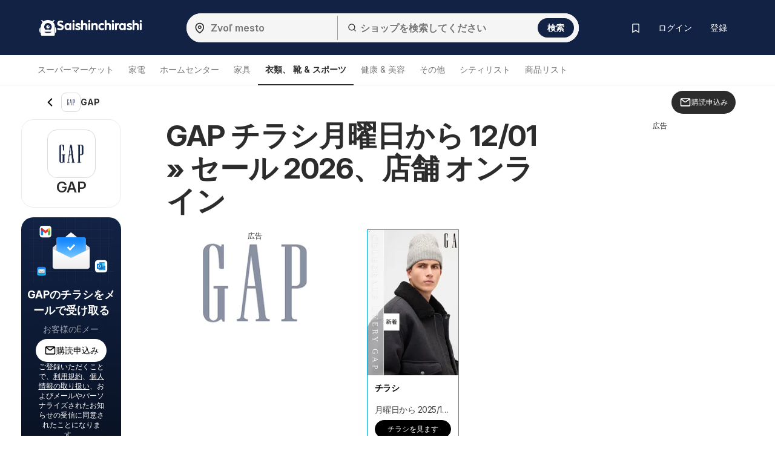

--- FILE ---
content_type: text/html; charset=UTF-8
request_url: https://www.saishinchirashi.jp/js-content/prepare-data/shop-brochures-tiles/?v=visibleBrochureslist&u=%2Fjs-content%2Fprepare-data%2Fshop-brochures-tiles%2F&p=0&c=shop-28-brochures-prepend&d%5Bshop_id%5D=28&d%5Btype%5D=visible&d%5BhasGeo%5D=true&d%5Bi%5D=0&d%5BadAfter%5D=2&d%5BisOffers%5D=0&d%5Blon%5D=139.69&d%5Blat%5D=35.69&m=replace
body_size: 755
content:
{"p":200,"c":"shop-28-brochures-prepend","t":"<div class=\"brochure-thumb col-sm-3 col-xs-6\" data-ad-area=\"{AD}\" data-display=\"{DI}\" data-size=\"{SI}\" data-position=\"{ADP}\" data-brochure-id=\"{BI}\" data-brochure-type=\"{BTI}\" data-brochure-is-main=\"{BIM}\"><a href=\"{U1}\" title=\"{I1A}\" onclick=\"{J1}\"><div class=\"grid-item box blue {C1}\" {A1}><span style='display: none' class='js-leaflet-info' data-info='{INP}'><\/span><div class=\"img-container\"><picture title=\"\"><img class=\"{CLS} \" src=\"{I1DL}\" alt=\"{I1A}\" title=\"\"><\/picture> {EE} <div class=\"chips\" style=\"display: {DA}\"><span><span class=\"fa fa-clock-o fa-fw\"><\/span>{DV}<\/span><\/div> <div class=\"interactive-bag\" style=\"display: {IN}\"><svg xmlns=\"http:\/\/www.w3.org\/2000\/svg\" width=\"24\" height=\"24\" viewBox=\"0 0 24 24\"><g id=\"Group_1140\" data-name=\"Group 1140\" transform=\"translate(-464 -656)\"><rect id=\"Rectangle_635\" data-name=\"Rectangle 635\" width=\"24\" height=\"24\" transform=\"translate(464 656)\" fill=\"none\"\/><g id=\"shopping-bag_1_\" data-name=\"shopping-bag (1)\" transform=\"translate(464 656)\"><path id=\"Path_1294\" data-name=\"Path 1294\" d=\"M6,2,3,6V20a2,2,0,0,0,2,2H19a2,2,0,0,0,2-2V6L18,2Z\" fill=\"none\" stroke=\"#ff5e29\" stroke-linecap=\"round\" stroke-linejoin=\"round\" stroke-width=\"2\"\/><line id=\"Line_42\" data-name=\"Line 42\" x2=\"18\" transform=\"translate(3 6)\" fill=\"none\" stroke=\"#ff5e29\" stroke-linecap=\"round\" stroke-linejoin=\"round\" stroke-width=\"2\"\/><path id=\"Path_1295\" data-name=\"Path 1295\" d=\"M16,10a4,4,0,0,1-8,0\" fill=\"none\" stroke=\"#ff5e29\" stroke-linecap=\"round\" stroke-linejoin=\"round\" stroke-width=\"2\"\/><\/g><\/g><\/svg><\/div><\/div><a href=\"{U1}\" title=\"{I1A}\" onclick=\"{J1}\"><div class=\"letak-description\"><p class=\"grid-item-content\"><strong class=\"\">{T}<\/strong><\/p><p class=\"grid-item-content\"><small class=\"hidden-sm\">{TT}<\/small><small class=\"visible-sm\">{TTT}<\/small><\/p><div class=\"grid-btns clearfix\">{BTN}<\/div><\/div><\/a><\/div><\/a><\/div>","d":[{"C1":" ","A1":" ","U1":"\/gap\/\u30c1\u30e9\u30b7-\u6708\u66dc\u65e5\u304b\u3089-01-12-2025-67467\/","I1DL":"https:\/\/na.leafletscdns.com\/thumbor\/StZZTKY0pko-_i_K2u35Fi7Uxzg=\/full-fit-in\/240x240\/filters:format(webp):quality(65)\/jp\/data\/28\/67467\/0.jpg?t=1767241156","I1A":"GAP\u306e2025\/12\/01\u304b\u3089\u307e\u3067\u306e\u30c1\u30e9\u30b7\u306f\u3053\u3053\u30c1\u30e9\u30b7","T":"\u30c1\u30e9\u30b7","TT":"\u6708\u66dc\u65e5\u304b\u3089 2025\/12\/01","TTT":"\u6708\u66dc\u65e5\u304b\u3089 2025\/12\/01","CLS":"","AD":"","DI":"","SI":"","J1":"","PW":false,"LL":true,"EE":"","IN":"none","DA":"none","DV":"\u6b8b\u308a\u306e\u65e5\u6570: 11","BTN":"<a class=\"btn btn-alt btn-sm\" href=\"\/gap\/\u30c1\u30e9\u30b7-\u6708\u66dc\u65e5\u304b\u3089-01-12-2025-67467\/\" title=\"GAP\u306e2025\/12\/01\u304b\u3089\u307e\u3067\u306e\u30c1\u30e9\u30b7\u306f\u3053\u3053\u30c1\u30e9\u30b7\" style=\"display:block\">\u30c1\u30e9\u30b7\u3092\u898b\u307e\u3059<\/a>","INP":"","ADP":"after","BI":67467,"BTI":1,"BIM":1}],"m":"replace","up":"1"}

--- FILE ---
content_type: text/html; charset=utf-8
request_url: https://www.google.com/recaptcha/api2/aframe
body_size: 183
content:
<!DOCTYPE HTML><html><head><meta http-equiv="content-type" content="text/html; charset=UTF-8"></head><body><script nonce="6-2gRgC6vLFWw-mz93-bpQ">/** Anti-fraud and anti-abuse applications only. See google.com/recaptcha */ try{var clients={'sodar':'https://pagead2.googlesyndication.com/pagead/sodar?'};window.addEventListener("message",function(a){try{if(a.source===window.parent){var b=JSON.parse(a.data);var c=clients[b['id']];if(c){var d=document.createElement('img');d.src=c+b['params']+'&rc='+(localStorage.getItem("rc::a")?sessionStorage.getItem("rc::b"):"");window.document.body.appendChild(d);sessionStorage.setItem("rc::e",parseInt(sessionStorage.getItem("rc::e")||0)+1);localStorage.setItem("rc::h",'1768917587799');}}}catch(b){}});window.parent.postMessage("_grecaptcha_ready", "*");}catch(b){}</script></body></html>

--- FILE ---
content_type: application/javascript; charset=utf-8
request_url: https://fundingchoicesmessages.google.com/f/AGSKWxWIeXaeIwfSLN8e8w56pjQWxTfINQEP1tynBZoDPmjzBppVsEqUCu_KXIUgbdEg6sKk-fuGrnsgvfK2mH1Xdbp4Gjii5hISkdbrwdQqmHB7Ueepk68w-EOxvC0wtA2Xh4oKK99fXbXzySOYiTU5ZnevvtsXj0ptTMkuEeL8rPdk0u6GvPtCJv2dVCuZ/_/ads/1./partner.ads./adsensets./b.ads./ad-view-
body_size: -1289
content:
window['9ed36889-fea8-48bf-ba5d-28cabf53726e'] = true;

--- FILE ---
content_type: application/javascript; charset=utf-8
request_url: https://fundingchoicesmessages.google.com/f/AGSKWxVyaEzaSI56WsDQ6x2WtPkOvnVAYFiLK4Nj5rJ7BY5WBWZ8xd4vfH8ocBWeWSifgKjLbiD-hFCjMucZnk4gYZklzBUGM_1ZsmJzC42iqbBDgx67bQqB2LrnFGn-06SRITJXMZFNkg==?fccs=W251bGwsbnVsbCxudWxsLG51bGwsbnVsbCxudWxsLFsxNzY4OTE3NTcxLDUyMDAwMDAwXSxudWxsLG51bGwsbnVsbCxbbnVsbCxbNyw5LDZdLG51bGwsMixudWxsLCJlbiIsbnVsbCxudWxsLG51bGwsbnVsbCxudWxsLDFdLCJodHRwczovL3d3dy5zYWlzaGluY2hpcmFzaGkuanAvZ2FwLyIsbnVsbCxbWzgsIk05bGt6VWFaRHNnIl0sWzksImVuLVVTIl0sWzE5LCIyIl0sWzE3LCJbMF0iXSxbMjQsIiJdLFsyOSwiZmFsc2UiXV1d
body_size: 210
content:
if (typeof __googlefc.fcKernelManager.run === 'function') {"use strict";this.default_ContributorServingResponseClientJs=this.default_ContributorServingResponseClientJs||{};(function(_){var window=this;
try{
var np=function(a){this.A=_.t(a)};_.u(np,_.J);var op=function(a){this.A=_.t(a)};_.u(op,_.J);op.prototype.getWhitelistStatus=function(){return _.F(this,2)};var pp=function(a){this.A=_.t(a)};_.u(pp,_.J);var qp=_.Zc(pp),rp=function(a,b,c){this.B=a;this.j=_.A(b,np,1);this.l=_.A(b,_.Nk,3);this.F=_.A(b,op,4);a=this.B.location.hostname;this.D=_.Dg(this.j,2)&&_.O(this.j,2)!==""?_.O(this.j,2):a;a=new _.Og(_.Ok(this.l));this.C=new _.bh(_.q.document,this.D,a);this.console=null;this.o=new _.jp(this.B,c,a)};
rp.prototype.run=function(){if(_.O(this.j,3)){var a=this.C,b=_.O(this.j,3),c=_.dh(a),d=new _.Ug;b=_.fg(d,1,b);c=_.C(c,1,b);_.hh(a,c)}else _.eh(this.C,"FCNEC");_.lp(this.o,_.A(this.l,_.Ae,1),this.l.getDefaultConsentRevocationText(),this.l.getDefaultConsentRevocationCloseText(),this.l.getDefaultConsentRevocationAttestationText(),this.D);_.mp(this.o,_.F(this.F,1),this.F.getWhitelistStatus());var e;a=(e=this.B.googlefc)==null?void 0:e.__executeManualDeployment;a!==void 0&&typeof a==="function"&&_.Qo(this.o.G,
"manualDeploymentApi")};var sp=function(){};sp.prototype.run=function(a,b,c){var d;return _.v(function(e){d=qp(b);(new rp(a,d,c)).run();return e.return({})})};_.Rk(7,new sp);
}catch(e){_._DumpException(e)}
}).call(this,this.default_ContributorServingResponseClientJs);
// Google Inc.

//# sourceURL=/_/mss/boq-content-ads-contributor/_/js/k=boq-content-ads-contributor.ContributorServingResponseClientJs.en_US.M9lkzUaZDsg.es5.O/d=1/exm=ad_blocking_detection_executable,kernel_loader,loader_js_executable,web_iab_tcf_v2_signal_executable/ed=1/rs=AJlcJMzanTQvnnVdXXtZinnKRQ21NfsPog/m=cookie_refresh_executable
__googlefc.fcKernelManager.run('\x5b\x5b\x5b7,\x22\x5b\x5bnull,\\\x22saishinchirashi.jp\\\x22,\\\x22AKsRol-3Rn7q2zgFgsSuIKFAteNrdy-khv8Qe2lsyBYHQ4HfNzxbVP0uCQO0W3fMf9-oXVEJXGeaS_vmrxBmkT8TJkVj3HCOLCwGRmvJFFatRO2zw7NHOgzgrUmg-Gfya7t8DyGIgfqpHkTpF2dmIuQ9L_dx_KH9jg\\\\u003d\\\\u003d\\\x22\x5d,null,\x5b\x5bnull,null,null,\\\x22https:\/\/fundingchoicesmessages.google.com\/f\/AGSKWxXavsJlfp_NxSkctHMUzZFTZGnXeeKSjSBWuBHeSOXiyHWEMwCv5IlnEzHMJYKAUbYjLPd06eKrHxOILquI1pmx9fVXQw4O2QIgMjy4lgp8MfSnzCwb1jHnNHf2nncnwbU9HaeSbg\\\\u003d\\\\u003d\\\x22\x5d,null,null,\x5bnull,null,null,\\\x22https:\/\/fundingchoicesmessages.google.com\/el\/AGSKWxXtuMQ0sBO4twyf9QXkNaH5tSCIVpYY8mEwxGgsv6msxbNkQBVPMjppDSmwYNCK4mL_TekDx56xsyaLnzqOUo5vpKH_zXkOgMMMgZoMOsjrEd5dVpFSiGaVBTqZFOz3uJGQ86n_iA\\\\u003d\\\\u003d\\\x22\x5d,null,\x5bnull,\x5b7,9,6\x5d,null,2,null,\\\x22en\\\x22,null,null,null,null,null,1\x5d,null,\\\x22Privacy and cookie settings\\\x22,\\\x22Close\\\x22,null,null,null,\\\x22Managed by Google. Complies with IAB TCF. CMP ID: 300\\\x22\x5d,\x5b3,1\x5d\x5d\x22\x5d\x5d,\x5bnull,null,null,\x22https:\/\/fundingchoicesmessages.google.com\/f\/AGSKWxWBq9uxHYBR_JVSjRU0uPumV4Vso6ubHC0LoivY6ZBldmBqMqd6McmJumyJYxsn96v0HMl8vx9TCMcp_fz9HEfInR3gFoZlWMVaflh-Lhkwl_K0OcJ6iDaYsuCXGspg-1KUojBFkg\\u003d\\u003d\x22\x5d\x5d');}